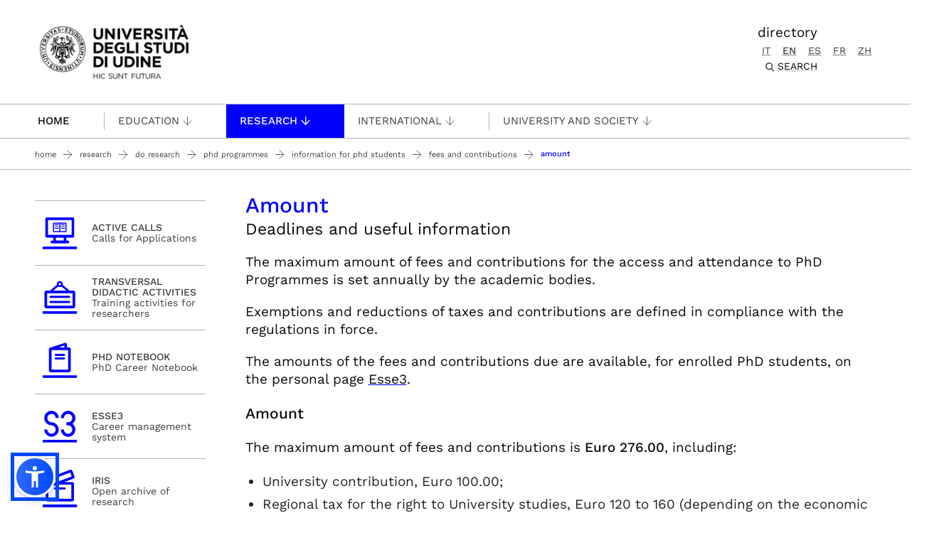

--- FILE ---
content_type: text/html;charset=utf-8
request_url: https://www.uniud.it/en/research/do-research/doctorate-res/information-phd-students/fees/importi
body_size: 8475
content:
<!DOCTYPE html>
<html xmlns="http://www.w3.org/1999/xhtml" lang="en" data-bs-theme="auto" xml:lang="en">
  <head><meta http-equiv="Content-Type" content="text/html; charset=UTF-8" /><!-- <link rel="stylesheet" href="/++theme++theme-v5-bootstrap/dist/assets/css/bootstrap.min.css" />
        <link rel="stylesheet" href="/++theme++theme-v5-bootstrap/dist/assets/css/app.min.css" /> -->
    <meta charset="utf-8" />
<meta name="viewport" content="width=device-width, initial-scale=1" />
<meta name="description" content="Università degli Studi di Udine - University of Udine" />
<title>Amount — Uniud EN</title>
<meta name="author" content="" />
<meta name="viewport" content="width=device-width, initial-scale=1" />


<link rel="preconnect" href="https://analytics.uniud.it" />

 
<link rel="preload" href="" as="image" />


<link rel="preload" href="/++theme++theme-v5-bootstrap/dist/assets/css/bootstrap.min.css" as="style" />
<link rel="preload" href="/++theme++theme-v5-bootstrap/dist/assets/css/app.min.css" as="style" />
<link rel="stylesheet" href="/++theme++theme-v5-bootstrap/dist/assets/css/bootstrap.min.css" />
<link rel="stylesheet" href="/++theme++theme-v5-bootstrap/dist/assets/css/app.min.css" />
<link rel="preload" href="/++theme++theme-v5-bootstrap/dist/assets/img/search-icon.svg" as="image" />





  <meta charset="utf-8" /><meta name="twitter:card" content="summary" /><meta property="og:site_name" content="Università degli Studi di Udine" /><meta property="og:title" content="Amount" /><meta name="twitter:title" content="Amount" /><meta property="og:type" content="website" /><meta property="og:description" content="Deadlines and useful information" /><meta name="description" content="Deadlines and useful information" /><meta name="twitter:description" content="Deadlines and useful information" /><meta property="og:url" content="https://www.uniud.it/en/research/do-research/doctorate-res/information-phd-students/fees/importi" /><meta name="twitter:url" content="https://www.uniud.it/en/research/do-research/doctorate-res/information-phd-students/fees/importi" /><meta property="og:image" content="https://www.uniud.it/social-logo.png" /><meta name="twitter:image" content="https://www.uniud.it/social-logo.png" /><meta property="og:image:type" content="image/png" /><meta name="description" content="Deadlines and useful information" /><meta name="viewport" content="width=device-width, initial-scale=1.0" /><meta name="generator" content="Plone - https://plone.org/" /></head>
  <body id="visual-portal-wrapper" class="col-content col-two frontend icons-off portaltype-document section-research site-en subsection-do-research subsection-do-research-doctorate-res subsection-do-research-doctorate-res-information-phd-students template-document_view thumbs-off userrole-anonymous viewpermission-view has-columns -two" dir="ltr" data-base-url="https://www.uniud.it/en/research/do-research/doctorate-res/information-phd-students/fees/importi" data-view-url="https://www.uniud.it/en/research/do-research/doctorate-res/information-phd-students/fees/importi" data-portal-url="https://www.uniud.it" data-i18ncatalogurl="https://www.uniud.it/plonejsi18n" data-pat-pickadate="{&quot;date&quot;: {&quot;selectYears&quot;: 200}, &quot;time&quot;: {&quot;interval&quot;: 5 } }" data-pat-plone-modal="{&quot;actionOptions&quot;: {&quot;displayInModal&quot;: false}}"><a id="skippy" class="sr-only sr-only-focusable" href="#main-content">
  <div class="container">
    <span class="skiplink-text">Passa al contenuto principale</span>
  </div>
</a><header>
  <div class="container">
    <div class="row">
      <div id="logo-container" class="col-lg-3 col-md-12">
        <a id="uniud-logo" href="https://www.uniud.it/en" title="Uniud EN">
          <img class="logo" width="223px" height="80px" src="/uniud/@@site-logo" alt="Immagine con logo che riporta il titolo del sito" />
        </a>
      </div>
      <div id="toplinks-container" class="col-lg-9 col-md-12">
        <div class="header-bar">
    
        <div class="header-link">
            <a href="https://www.uniud.it/en/directory">directory</a>
        </div>
    

          
          
          <div id="language-selector" class="">
        <a href="https://www.uniud.it/@@multilingual-selector/af446f3587624b7dbd8ae284876fbe52/it?set_language=it" title="Italiano" class="language-it">it</a>
    
        <a href="https://www.uniud.it/@@multilingual-selector/af446f3587624b7dbd8ae284876fbe52/en?set_language=en" title="English" class="selected currentLanguage language-en">en</a>
    
        <a href="https://www.uniud.it/@@multilingual-selector/af446f3587624b7dbd8ae284876fbe52/es?set_language=es" title="Español" class="language-es">es</a>
    
        <a href="https://www.uniud.it/@@multilingual-selector/af446f3587624b7dbd8ae284876fbe52/fr?set_language=fr" title="Français" class="language-fr">fr</a>
    
        <a href="https://www.uniud.it/@@multilingual-selector/af446f3587624b7dbd8ae284876fbe52/zh?set_language=zh" title="中文" class="language-zh">zh</a>
    </div>
          <div class="search-box"><div class="search-wrapper">
  <button type="button" class="search-link" data-bs-toggle="modal" data-bs-target="#search-reveal">
    <span>Search</span>
  </button>
</div>



<div class="modal fade" id="search-reveal" aria-labelledby="search-modal" aria-hidden="true">
  <div class="modal-dialog modal-fullscreen">
    <div class="modal-content align-items-center">
      <div class="col-lg-9">
        <div class="search-header modal-header">
          <h1 id="search-header-title" class="title">Search Site</h1>
          <button class="close-button" data-close="" aria-label="Close reveal" type="button" data-bs-dismiss="modal">
            <span aria-hidden="true">×</span>
          </button>
        </div>
        <div class="col-lg-12 modal-body">
          <form action="https://www.uniud.it/en/@@search" id="searchGadget_form" class="search-form-container" onsumbit="setSectionCurrent('modal');" role="search">
            <div class="search-form">
              <input id="searchGadget" type="search" placeholder="Search Site" tabindex="-1" name="SearchableText" title="Search Site" class="searchField" />
              <input id="btn-search" class="btn btn-primary btn-search" type="submit" value="Cerca" />
            </div>

            <div id="search-by-section" class="search-options">
              <div class="row">
                <div id="search-options-title" class="search-options-title cell">
                  Esegui la ricerca su sezione:
                </div>
              </div>
              <div id="search-sections-container-modal" class="search-sections-container row">
                <div id="cnt-search-section-all-modal" class="cell col-sm-6 col-md-3">
                  <input type="radio" id="search-section-allsite-modal" name="path" value="" checked="checked" />
                  <label id="lbl-search-section-all-modal" for="search-section-allsite-modal"></label>
                </div>
                <div id="cnt-search-section-current-modal" class="cell col-sm-6 col-md-3">
                  <input type="radio" id="search-section-current-modal" name="path" value="" />
                  <label id="lbl-search-section-current-modal" for="search-section-current-modal"></label>
                </div>
                
                <div id="cnt-search-section-0-modal" class="cell col-sm-6 col-md-3" style="display: none">
                  <input type="radio" id="search-section-0-modal" name="path" value="path-search-section-0" />
                  <label id="lbl-search-section-0-modal" for="search-section-0">Sezione 1</label>
                </div>
                <div id="cnt-search-section-1-modal" class="cell col-sm-6 col-md-3" style="display: none">
                  <input type="radio" id="search-section-1-modal" name="path" value="path-search-section-1" />
                  <label id="lbl-search-section-1-modal" for="search-section-1-modal">Sezione 2</label>
                </div>
                <div id="cnt-search-section-2-modal" class="cell col-sm-6 col-md-3" style="display: none">
                  <input type="radio" id="search-section-2-modal" name="path" value="path-search-section-2" />
                  <label id="lbl-search-section-2-modal" for="search-section-2-modal">Sezione 3</label>
                </div>
                <div id="cnt-search-section-3-modal" class="cell col-sm-6 col-md-3" style="display: none">
                  <input type="radio" id="search-section-3-modal" name="path" value="path-search-section-3" />
                  <label id="lbl-search-section-3-modal" for="search-section-3-modal">Sezione 4</label>
                </div>
                <div id="cnt-search-section-4-modal" class="cell col-sm-6 col-md-3" style="display: none">
                  <input type="radio" id="search-section-4-modal" name="path" value="path-search-section-4" />
                  <label id="lbl-search-section-4-modal" for="search-section-4-modal">Sezione 5</label>
                </div>
                <div id="cnt-search-section-5-modal" class="cell col-sm-6 col-md-3" style="display: none">
                  <input type="radio" id="search-section-5-modal" name="path" value="path-search-section-5" />
                  <label id="lbl-search-section-5-modal" for="search-section-5-modal">Sezione 6</label>
                </div>
              </div>
            </div>
          </form><div id="search-results-wrapper_gadget">
        <div class="documentFirstHeading">Search results for <strong id="search-term_gadget"></strong></div>
        <div id="search-results-bar">
            <span id="results-count_gadget"><strong id="search-results-number">0</strong> items matching your search terms.</span>
        </div>
        <div id="search-results_gadget"></div>
    </div>
        </div>
      </div>
    </div>
  </div>
</div>
</div>
        </div>
      </div>
    </div>
  </div>
</header><nav id="main-navigation" role="navigation">
  <a href="#" class="menu-mobile menu" title="Mobile menù" aria-label="Mobile menù">
    <span class="line"></span>
    <span class="line"></span>
    <span class="line"></span>
  </a>
  <ul class="main-nav">
      <li class="first-level home" accesskey="h">
        <a class="" href="https://www.uniud.it/en">Home</a>
      </li>
      <li class="first-level mega-menu">
        <a class="noclickable" href="https://www.uniud.it/en/manual-links/menu/education" title="Education">Education</a>
        <div class="sub-menu">
          <div class="container">
            <div class="row">
              <div class="auto">
                <ul class="sub-menu-lists">
                  <li>
                    <a href="https://www.uniud.it/en/education/offer" title="Courses offered at the University of Udine">Courses offered at the University of Udine</a>
                  </li>
                </ul>
              </div>
              <div class="auto">
                <ul class="sub-menu-lists">
                  <li>
                    <a href="https://www.uniud.it/en/education/syllabus" title="Syllabus">Syllabus</a>
                  </li>
                </ul>
              </div>
              <div class="auto">
                <ul class="sub-menu-lists">
                  <li>
                    <a href="https://www.uniud.it/en/student-services" title="Student services">Student services</a>
                  </li>
                </ul>
              </div>
              <div class="auto">
                <ul class="sub-menu-lists">
                  
                </ul>
              </div>
              <div class="auto">
                <ul class="sub-menu-lists">
                  
                </ul>
              </div>
            </div>
          </div>
        </div>
      </li>
      <li class="first-level mega-menu active">
        <a class="noclickable" href="https://www.uniud.it/en/manual-links/menu/research" title="Research">Research</a>
        <div class="sub-menu">
          <div class="container">
            <div class="row">
              <div class="auto">
                <ul class="sub-menu-lists">
                  <li>
                    <a href="https://www.uniud.it/en/research/research-university-of-udine" title="Organisation">Organisation</a>
                  </li>
                  <li>
                    <a href="https://www.uniud.it/en/research/projects-and-activities" title="Projects and activities">Projects and activities</a>
                  </li>
                  <li>
                    <a href="https://www.uniud.it/en/research/funding-opportunities" title="Funding opportunities">Funding opportunities</a>
                  </li>
                </ul>
              </div>
              <div class="auto">
                <ul class="sub-menu-lists">
                  <li>
                    <a href="https://www.uniud.it/en/research/do-research/doctorate-res" title="PhD">PhD</a>
                  </li>
                  <li>
                    <a href="https://www.uniud.it/en/research/research-board/research-activities" title="Research board">Research board</a>
                  </li>
                </ul>
              </div>
              <div class="auto">
                <ul class="sub-menu-lists">
                  <li>
                    <a href="https://www.uniud.it/en/research/patent/university-patents" title="Patents">Patents</a>
                  </li>
                  <li>
                    <a href="https://www.uniud.it/en/research/research-and-business/business-services-of-punto-impresa" title="Spin off e start ups">Spin off e start ups</a>
                  </li>
                  <li>
                    <a href="https://www.uniud.it/en/research/archive/scientific-publications" title="Archive Scientific Publications">Archive Scientific Publications</a>
                  </li>
                </ul>
              </div>
              <div class="auto">
                <ul class="sub-menu-lists">
                  <li>
                    <a href="https://www.uniud.it/en/research/charter-research-en" title="European Charter for Researchers">European Charter for Researchers</a>
                  </li>
                </ul>
              </div>
              <div class="auto">
                <ul class="sub-menu-lists">
                  
                </ul>
              </div>
            </div>
          </div>
        </div>
      </li>
      <li class="first-level mega-menu">
        <a class="noclickable" href="https://www.uniud.it/en/manual-links/menu/international" title="International">International</a>
        <div class="sub-menu">
          <div class="container">
            <div class="row">
              <div class="auto">
                <ul class="sub-menu-lists">
                  <li>
                    <a href="https://www.uniud.it/en/uniud-international/International_Students" title="International Students">International Students</a>
                  </li>
                  <li>
                    <a href="https://www.uniud.it/en/uniud-international/international-activities" title="International Activities">International Activities</a>
                  </li>
                </ul>
              </div>
              <div class="auto">
                <ul class="sub-menu-lists">
                  <li>
                    <a href="https://www.uniud.it/en/uniud-international/copy_of_International_Students" title="Attaining an Italian degree (Nostrification)">Attaining an Italian degree (Nostrification)</a>
                  </li>
                </ul>
              </div>
              <div class="auto">
                <ul class="sub-menu-lists">
                  <li>
                    <a href="https://www.uniud.it/en/uniud-international/incoming-exchange-students" title="Exchange Students">Exchange Students</a>
                  </li>
                  <li>
                    <a href="https://www.uniud.it/en/uniud-international/study-thesis-traineeship-abroad" title="Study, Thesis Research and Traineeship Abroad">Study, Thesis Research and Traineeship Abroad</a>
                  </li>
                </ul>
              </div>
              <div class="auto">
                <ul class="sub-menu-lists">
                  <li>
                    <a href="https://www.uniud.it/en/uniud-international/incoming-visiting-students" title="Incoming Visiting Students">Incoming Visiting Students</a>
                  </li>
                </ul>
              </div>
              <div class="auto">
                <ul class="sub-menu-lists">
                  
                </ul>
              </div>
            </div>
          </div>
        </div>
      </li>
      <li class="first-level mega-menu">
        <a class="noclickable" href="https://www.uniud.it/en/manual-links/menu/university-and-society" title="University and Society">University and Society</a>
        <div class="sub-menu">
          <div class="container">
            <div class="row">
              <div class="auto">
                <ul class="sub-menu-lists">
                  <li>
                    <a href="https://www.uniud.it/en/university-and-society/uniud-lab-village/laboratories" title="Uniud Lab Village">Uniud Lab Village</a>
                  </li>
                  <li>
                    <a href="https://www.uniud.it/en/university-and-society/cantiere-friuli-project" title="Cantiere Friuli">Cantiere Friuli</a>
                  </li>
                </ul>
              </div>
              <div class="auto">
                <ul class="sub-menu-lists">
                  
                </ul>
              </div>
              <div class="auto">
                <ul class="sub-menu-lists">
                  <li>
                    <a href="https://www.uniud.it/en/university-and-society/job-placement-and-internship/career-center" title="Job placement and internship">Job placement and internship</a>
                  </li>
                </ul>
              </div>
              <div class="auto">
                <ul class="sub-menu-lists">
                  <li>
                    <a href="https://www.uniud.it/en/university-and-society/university-and-pnrr" title="University and PNRR">University and PNRR</a>
                  </li>
                </ul>
              </div>
              <div class="auto">
                <ul class="sub-menu-lists">
                  
                </ul>
              </div>
            </div>
          </div>
        </div>
      </li>
      <li class="first-level mega-menu">
        <a class="" href="/en/directory" title="Directory">Directory</a>
        
      </li>
    </ul>
</nav><main class="main-content" id="main-content"><nav class="breadcrumbs-container" aria-label="You are here:" role="navigation">
    <div class="container"><div id="portal-breadcrumbs">

    <ol class="breadcrumbs">
      <li class="breadcrumb-item">
        <a href="https://www.uniud.it/en">Home</a>
        <span class="separator"></span>
      </li>
      
          <li class="breadcrumb-item">
            <a href="https://www.uniud.it/en/research">
               Research
            </a>
            <span class="separator"></span>
            </li>
      
          <li class="breadcrumb-item">
            <a href="https://www.uniud.it/en/research/do-research">
               Do Research
            </a>
            <span class="separator"></span>
            </li>
      
          <li class="breadcrumb-item">
            <a href="https://www.uniud.it/en/research/do-research/doctorate-res">
               PhD PROGRAMMES
            </a>
            <span class="separator"></span>
            </li>
      
          <li class="breadcrumb-item">
            <a href="https://www.uniud.it/en/research/do-research/doctorate-res/information-phd-students">
               Information for PhD Students
            </a>
            <span class="separator"></span>
            </li>
      
          <li class="breadcrumb-item">
            <a href="https://www.uniud.it/en/research/do-research/doctorate-res/information-phd-students/fees">
               Fees and Contributions
            </a>
            <span class="separator"></span>
            </li>
      
          <li class="breadcrumb-item">
            
            
            <span id="breadcrumbs-current" class="breadcrumb-item active">Amount</span></li>
      

    </ol>

</div></div>
  </nav><div class="contentwellportlets row" id="portlets-in-header">
  
  
    <div class="cell InHeaderPortletManager1 width-full position-0 num-portlets-3">


<div id="portletwrapper-436f6e74656e7457656c6c506f72746c6574732e496e486561646572506f72746c65744d616e61676572310a636f6e746578740a2f756e6975640a61737369676e6d656e74" class="portletWrapper kssattr-portlethash-436f6e74656e7457656c6c506f72746c6574732e496e486561646572506f72746c65744d616e61676572310a636f6e746578740a2f756e6975640a61737369676e6d656e74">
</div>

</div>
  
  
</div><div class="container page">
        <div class="row">
            <div class="col-lg-9 col-md-12 cell wrap main">
                <!-- Alert message -->
                <section id="global_statusmessage">
      

      <div>
      </div>
    </section>
                <!-- portlets above content -->
                <div class="contentwellportlets row" id="portlets-above">
  
  
  
</div>
                <div id="content">
                  <header>

                <div id="viewlet-above-content-title"><span id="social-tags-body" itemscope="" itemtype="http://schema.org/WebPage" style="display: none">
  <span itemprop="name">Amount</span>
  <span itemprop="description">Deadlines and useful information</span>
  <span itemprop="url">https://www.uniud.it/en/research/do-research/doctorate-res/information-phd-students/fees/importi</span>
  <span itemprop="image">https://www.uniud.it/@@site-logo/logo-uniud-semplice.webp</span>
</span>
</div>

                
                  <h1>Amount</h1>

                

                <div id="viewlet-below-content-title"><div class="contentwellportlets row" id="portlets-below-title">
  
  
  
</div>






</div>

                
                  <p class="lead">Deadlines and useful information</p>

                

                <div id="viewlet-below-content-description"></div>

              </header><div id="viewlet-above-content-body">
</div><div id="content-core">
                
      

        <section id="section-text">
          <div class="" id="parent-fieldname-text"><p>The maximum amount of fees and contributions for the access and attendance to PhD Programmes is set annually by the academic bodies.</p>
<p>Exemptions and reductions of taxes and contributions are defined in compliance with the regulations in force.</p>
<p>The amounts of the fees and contributions due are available, for enrolled PhD students, on the personal page <a href="https://uniud.esse3.cineca.it/Home.do;jsessionid=FE5478355C9FEB7A81B911317F1A5283.esse3-uniud-prod-03?cod_lingua=eng">Esse3</a>.</p>
<h3><strong>Amount</strong></h3>
<p>The maximum amount of fees and contributions is <strong>Euro 276.00</strong>, including:</p>
<ul>
<li>University contribution, Euro 100.00;</li>
<li>Regional tax for the right to University studies, Euro 120 to 160 (depending on the economic situation of the family);</li>
<li>Stamp duty, Euro 16.00.</li>
</ul>
<p class="callout"><a href="https://www.ardis.fvg.it/contenuti.php?view=page&amp;id=268" rel="noopener" target="_blank">CALLS AND HOW TO APPLY ARE MANAGED BY ARDIS THROUGH THE ONLINE PROCEDURE</a></p>
<p><span class="lowercase discreet"> </span></p>
<p><a class="external-link" href="/it/ricerca/lavorare-nella-ricerca/dottorato-ric-new/dottorati-ricerca/normativa">For further information, please see the Internal Regulations for PhD  Programmes and the current national legislation on the subject.</a></p></div>
        </section>

      
    
              </div><div id="viewlet-below-content-body">


<div class="ratings" style="display: none;">
    <div class="ratings-container">
        <div class="rating">
            
            
                <span>Was this page helpful?</span>
            

            
              <form method="post" action="https://www.uniud.it/en/research/do-research/doctorate-res/information-phd-students/fees/importi/@@rating_add">
                
                    <label class="rating-label clickable" for="star2" title="Yes">
                      <input type="radio" name="rating" id="star2" value="star2" />
                      <span class="checkmark"></span>
                      <span>Yes</span>
                    </label>
                
              </form>
            
              <form method="post" action="https://www.uniud.it/en/research/do-research/doctorate-res/information-phd-students/fees/importi/@@rating_add">
                
                    <label class="rating-label clickable" for="star1" title="No">
                      <input type="radio" name="rating" id="star1" value="star1" />
                      <span class="checkmark"></span>
                      <span>No</span>
                    </label>
                
              </form>
            
        </div>
    </div>
    <div class="ratings-feedback hidden">
        <a href="https://www.uniud.it/en/contact-info?uid=dfece981ebce42f1bec2635ac1e96053&amp;_authenticator=e75161e2235f4daa0156378f4af4e447e2600a80">
            
            
                <span>We need your feedback</span>
            
            <i class="fa fa-edit"></i>
        </a>
    </div>
</div>








</div><footer>
              <div id="viewlet-below-content">



<div class="documentByLine" id="uniudine-document-byline">

  

  

</div>

<div class="contentwellportlets row" id="portlets-below">
  
  
  
</div>



<div class="uniud-bar-wrapper">
  <div class="uniud-social">
    <div class="share-with">
        <span class="share-label">Share</span>
        <a href="https://www.facebook.com/sharer/sharer.php?u=https://www.uniud.it/en/research/do-research/doctorate-res/information-phd-students/fees/importi" rel="noopener" title="Facebook" target="_blank"><i class="icon facebook">facebook</i></a>
        <a href="https://x.com/intent/post?url=https://www.uniud.it/en/research/do-research/doctorate-res/information-phd-students/fees/importi&amp;text=Amount" rel="noopener" title="X.com" target="_blank"><i class="icon twitter">x.com</i></a>
        <a href="https://www.linkedin.com/sharing/share-offsite/?url=https://www.uniud.it/en/research/do-research/doctorate-res/information-phd-students/fees/importi" rel="noopener" title="LinkedIn" target="_blank"><i class="icon linkedin">linkedin</i></a>
    </div>
</div>

  <div class="ratings-wrapper"></div>
  
  <div class="pdf"></div>

  <div id="uniud-support-bar" class="uniud-support">
    <div class="sysaid-request">
        <a href="#" class="link" title="Support" id="sysaid-button">
            <span>Support</span><i class="icon support">support</i>
           
        </a>
    </div>
</div>

</div>




</div>
            </footer>
                </div>
                <!-- <xsl:apply-templates css:select="#viewlet-below-content" /> -->
              </div>
            <div class="col-lg-3 col-md-12 cell aside"><aside id="portal-column-two">
                  <div class="portletWrapper" id="portletwrapper-706c6f6e652e7269676874636f6c756d6e0a636f6e746578740a2f756e6975642f656e2f72657365617263682f646f2d72657365617263682f646f63746f726174652d7265730a756e6975642d62616e6e6572" data-portlethash="706c6f6e652e7269676874636f6c756d6e0a636f6e746578740a2f756e6975642f656e2f72657365617263682f646f2d72657365617263682f646f63746f726174652d7265730a756e6975642d62616e6e6572"><div class="banners">
  
    
      
        
        <div class="banner-inner-view layout-classic">

          
            
            
              <div class="banner banner-image-content">
                
                
                <a class="row" href="https://www.uniud.it/en/research/doctorate-res/ammissione/active-notice?set_language=en" title="Calls for Applications">
                  <div class="col-lg-4 col-md-1 col-sm-2 image">
                    <img alt="Active Calls" src="https://www.uniud.it/en/research/ric-config/image/didattica-on-line.svg/@@banner-image/thumb/1653635013000-didattica-on-line-svg" />
                  </div>
                  <div class="col-lg-8 col-md-11 col-sm-10">
                    <p class="title">Active Calls</p>
                    <p>Calls for Applications</p>
                  </div>
                </a>
              </div>
            
          

          
        </div>

      
      
    
      
        
        <div class="banner-inner-view layout-classic">

          
            
            
              <div class="banner banner-image-content">
                
                
                <a class="row" href="https://www.uniud.it/it/ricerca/bacheca-ricercatori/iniziative-per-ricercatori" title="Training activities for researchers">
                  <div class="col-lg-4 col-md-1 col-sm-2 image">
                    <img alt="Transversal Didactic Activities" src="https://www.uniud.it/en/research/ric-config/image/bacheca.svg/@@banner-image/thumb/1643699227000-bacheca-svg" />
                  </div>
                  <div class="col-lg-8 col-md-11 col-sm-10">
                    <p class="title">Transversal Didactic Activities</p>
                    <p>Training activities for researchers</p>
                  </div>
                </a>
              </div>
            
          

          
        </div>

      
      
    
      
        
        <div class="banner-inner-view layout-classic">

          
            
            
              <div class="banner banner-image-content">
                
                
                <a class="row" href="https://servizi.amm.uniud.it/PhdMan/" title="PhD Career Notebook">
                  <div class="col-lg-4 col-md-1 col-sm-2 image">
                    <img alt="PhD Notebook" src="https://www.uniud.it/en/research/ric-config/image/notebook.svg/@@banner-image/thumb/1646999724000-notebook-svg" />
                  </div>
                  <div class="col-lg-8 col-md-11 col-sm-10">
                    <p class="title">PhD Notebook</p>
                    <p>PhD Career Notebook</p>
                  </div>
                </a>
              </div>
            
          

          
        </div>

      
      
    
      
        
        <div class="banner-inner-view layout-classic">

          
            
            
              <div class="banner banner-image-content">
                
                
                <a class="row" href="https://uniud.esse3.cineca.it/Home.do" title="Career management system">
                  <div class="col-lg-4 col-md-1 col-sm-2 image">
                    <img alt="Esse3" src="https://www.uniud.it/en/research/ric-config/image/esse3.svg/@@banner-image/thumb/1653635014000-esse3-svg" />
                  </div>
                  <div class="col-lg-8 col-md-11 col-sm-10">
                    <p class="title">Esse3</p>
                    <p>Career management system</p>
                  </div>
                </a>
              </div>
            
          

          
        </div>

      
      
    
      
        
        <div class="banner-inner-view layout-classic">

          
            
            
              <div class="banner banner-image-content">
                
                
                <a class="row" href="https://air.uniud.it/" title="Open archive of research">
                  <div class="col-lg-4 col-md-1 col-sm-2 image">
                    <img alt="Iris" src="https://www.uniud.it/en/research/ric-config/image/archivio-aperto.svg/@@banner-image/thumb/1643700184000-archivio-aperto-svg" />
                  </div>
                  <div class="col-lg-8 col-md-11 col-sm-10">
                    <p class="title">Iris</p>
                    <p>Open archive of research</p>
                  </div>
                </a>
              </div>
            
          

          
        </div>

      
      
    
      
        
        <div class="banner-inner-view layout-classic">

          
            
            
              <div class="banner banner-image-content">
                
                
                <a class="row" href="https://qui.uniud.it/agenda" title="Qui.Uniud">
                  <div class="col-lg-4 col-md-1 col-sm-2 image">
                    <img alt="Agenda" src="https://www.uniud.it/en/research/ric-config/image/calendario.svg/@@banner-image/thumb/1643699229000-calendario-svg" />
                  </div>
                  <div class="col-lg-8 col-md-11 col-sm-10">
                    <p class="title">Agenda</p>
                    <p>Qui.Uniud</p>
                  </div>
                </a>
              </div>
            
          

          
        </div>

      
      
    
      
        
        <div class="banner-inner-view layout-classic">

          
            
            
              <div class="banner banner-image-content">
                
                
                <a class="row" href="https://www.uniud.it/en/research/charter-research-en" title="EU Recommendation and Uniud Strategy">
                  <div class="col-lg-4 col-md-1 col-sm-2 image">
                    <img alt="European Charter for Researchers" src="https://www.uniud.it/en/research/ric-config/image/progetti-bandi-europei.svg/@@banner-image/thumb/1643699240000-progetti-bandi-europei-svg" />
                  </div>
                  <div class="col-lg-8 col-md-11 col-sm-10">
                    <p class="title">European Charter for Researchers</p>
                    <p>EU Recommendation and Uniud Strategy</p>
                  </div>
                </a>
              </div>
            
          

          
        </div>

      
      
    
      
        
        <div class="banner-inner-view layout-recall">

          

          
            <div class="banner banner-video">
              

              
              
                <!-- Video YouTube -->
                
                  <div class="row">
                    <button data-bs-toggle="modal" class="video-button" style="display: block;" data-open="video-e769d680cfd44ac0834900f959846c07" data-bs-target="#video-e769d680cfd44ac0834900f959846c07">
                        <img class="responsive-image bannerVideoImg" src="https://img.youtube.com/vi/hJeU23AXO00/mqdefault.jpg" alt="Youtube" />
                    
                        
                    </button>
                    <div class="modal reveal fade modal-video" id="video-e769d680cfd44ac0834900f959846c07" tabindex="-1" data-reset-on-close="true">
                      <div class="modal-dialog modal-xl modal-full-height">
                        <div class="modal-content rounded-0">
                            <div class="modal-header p-0">
                              <button type="button" class="close-button" data-bs-dismiss="modal" aria-label="Close">
                              <span aria-hidden="true">×</span>
                              </button>
                            </div>
                            <div class="modal-body p-0">
                              <div id="videoWrapper-hJeU23AXO00" class="responsive-embed videoWrapper">
                                  <div id="ytp-hJeU23AXO00" data-youtube-video="hJeU23AXO00"></div>
                              </div>
                            </div>
                        </div>
                      </div>
                    </div>
                  </div>
                
                
                <!-- Video locale MP4 -->
                
                 
              
              
               
             

              


  
            </div>
          
        </div>

      
      
    
  
</div>
</div>
                </aside></div>
        </div>
    </div><div class="container" id="portlets-prefooter">
  <div class="contentwellportlets row grid-padding-x">
    
    
    
  </div>

  
</div></main><div id="footer-social-bar" class="social social-gray">
    <div class="container">
        <div class="row">
            <div class="social-icons">
                <a rel="noopener" title="facebook" target="_blank" href="https://www.facebook.com/pages/Universita-degli-Studi-di-Udine/100491726672336" class="">
                    <i class="icon facebook">facebook</i>
                </a>
                <a rel="noopener" title="x.com" target="_blank" href="https://x.com/uniud" class="">
                    <i class="icon twitter"></i>
                </a>
                <a rel="noopener" title="linkedin" target="_blank" href="https://it.linkedin.com/school/universit%C3%A0-degli-studi-di-udine/" class="">
                    <i class="icon linkedin"></i>
                </a>
                <a rel="noopener" title="youtube" target="_blank" href="https://www.youtube.com/user/UniversitaUdine" class="">
                    <i class="icon youtube"></i>
                </a>
                <a rel="noopener" title="instagram" target="_blank" href="https://www.instagram.com/universitadiudine/" class="">
                    <i class="icon instagram"></i>
                </a>
                <a rel="noopener" title="play uniud" target="_blank" href="https://www.youtube.com/c/PlayUniud" class="">
                    <i class="icon play-uniud"></i>
                </a>
                <a rel="noopener" title="whatsapp" target="_blank" href="https://wa.me/393357794143" class="">
                    <i class="icon whatsapp"></i>
                </a>
                <a rel="noopener" title="telegram" target="_blank" href="https://t.me/orientauniud" class="">
                    <i class="icon telegram"></i>
                </a>
                <a rel="noopener" title="tiktok" target="_blank" href="https://www.tiktok.com/@uniudine?lang=it-IT" class="">
                    <i class="icon tiktok"></i>
                </a>
            </div>
        </div>
    </div>
</div><footer>
  <div class="footer-contacts">
    <div class="container">
      <div class="row px-row">
        <div class="col-lg-3 cell">
          <img class="logo" width="223px" height="80px" src="/uniud/@@site-logo" alt="Immagine con logo che riporta il titolo del sito" />
        </div>
        <div class="col-lg-9 cell">
          <div class="row px-row">
            <div class="col-lg-3 col-md-6 cell">
              <ul class="footer-link first">
                  
            </ul>
            </div>
            <div class="col-lg-3 col-md-6 cell">
              <ul class="footer-link second">
                  <li id="footer-action-privacy">
                      
                      <a href="/uniud/resolveuid/d0a6c3a6fdae4108accb0158d4135334" title="">Privacy</a>
                      
                      
                  </li>
            
                <li id="cookie-config">
                    <a href="#" title="Impostazione cookie / cookies configuration" data-cc="c-settings" aria-haspopup="dialog"> Config. cookie</a>
                </li>
            </ul>
            </div>
            <div class="col-lg-3 col-md-6 cell">
              <ul class="footer-link third">
                  
            </ul>
            </div>
            <div class="col-lg-3 col-md-6 cell">
              <ul class="footer-link fourth">
                  
            </ul>
            </div>
          </div>
        </div>
      </div>
    </div>
  </div>

  <div id="footer-brands-section" class="footer-brands">
    <div class="container">
      <div class="row">
        <div class="col-lg-12 brands">
        
    </div>
      </div>
    </div>
  </div>
</footer><script src="/++theme++theme-v5-bootstrap/dist/assets/js/app.bundle.js"></script><script src="/++theme++theme-v5-bootstrap/dist/assets/js/bootstrap.min.js"></script><script>
document.addEventListener('DOMContentLoaded', function() {
  const select = document.getElementById('info-per-responsive');
  if (select && !select.hasAttribute('autocomplete')) {
    select.setAttribute('autocomplete', 'off');
  }
});
</script><script type="text/javascript">
// Dynamic social icons
if (document.body.classList.contains('template-uniud_homepage')) {
    // Seleziona il contenitore delle icone social
    const socialIcons = document.querySelector('.social-icons');

    // Procede solo se il contenitore esiste
    if (socialIcons) {
        // Crea un nuovo elemento <a>
        const spotifyLink = document.createElement('a');
        spotifyLink.setAttribute('rel', 'noopener');
        spotifyLink.setAttribute('title', 'podcast spotify');
        spotifyLink.setAttribute('alt', 'podcast spotify');
        spotifyLink.setAttribute('target', '_blank');
        spotifyLink.setAttribute('href', 'https://open.spotify.com/user/31oer52uzpwyiscoz66ex6qzhkta');
        spotifyLink.className = '';

        // Crea l'icona <i> e aggiungila al link
        const spotifyIcon = document.createElement('i');
        spotifyIcon.className = 'icon spotify';
        spotifyLink.appendChild(spotifyIcon);

        // Aggiungi il link al contenitore come ultimo figlio
        socialIcons.appendChild(spotifyLink);

        // Crea un nuovo elemento <a>
        const threadsLink = document.createElement('a');
        threadsLink.setAttribute('rel', 'noopener');
        threadsLink.setAttribute('title', 'threads account');
        threadsLink.setAttribute('alt', 'threads account');
        threadsLink.setAttribute('target', '_blank');
        threadsLink.setAttribute('href', 'https://www.threads.com/@universitadiudine');
        threadsLink.className = '';

        // Crea l'icona <i> e aggiungila al link
        const threadsIcon = document.createElement('i');
        threadsIcon.className = 'icon threads';
        threadsLink.appendChild(threadsIcon);

        // Aggiungi il link al contenitore come ultimo figlio
        socialIcons.appendChild(threadsLink);
    }
}
</script><script type="text/javascript">
var _mtm = window._mtm = window._mtm || [];
_mtm.push({'mtm.startTime': (new Date().getTime()), 'event': 'mtm.Start'});
var d=document, g=d.createElement('script'), s=d.getElementsByTagName('script')[0];
g.defer = true; g.async=true; g.src='https://analytics.uniud.it/js/container_7rsffZ54.js'; s.parentNode.insertBefore(g,s);
</script><script src="/uniud/++theme++theme-v5-bootstrap/dist/assets/js/uniud_external/cookie-panel-init.js"></script><script type="text/plain" data-cookiecategory="analytics">
    pushStartCategory("analytics");
</script><script type="text/plain" data-cookiecategory="targeting-facebook">
              pushStartCategory('targeting-facebook');
</script><script type="text/plain" data-cookiecategory="targeting-linkedin">
    pushStartCategory("targeting-linkedin");
</script><script>
  var _paq = window._paq = window._paq || [];
  /* tracker methods like "setCustomDimension" should be called before "trackPageView" */
  _paq.push(['trackPageView']);
  _paq.push(['enableLinkTracking']);
  (function() {
    var u="https://ingestion.webanalytics.italia.it/";
    _paq.push(['setTrackerUrl', u+'matomo.php']);
    _paq.push(['setSiteId', '6416']);
    var d=document, g=d.createElement('script'), s=d.getElementsByTagName('script')[0];
    g.async=true; g.src=u+'matomo.js'; s.parentNode.insertBefore(g,s);
  })();
</script><script defer="defer" src="/uniud/++theme++theme-v5-bootstrap/dist/assets/js/uniud_external/sienna.min.js"></script><!-- custom style for streaming live youtube video -->
<style>
.rwd-video {
    height: 0;
    overflow: hidden;
    padding-bottom: 56.25%;
    padding-top: 30px;
    position: relative;
}
.rwd-video iframe,
.rwd-video object,
.rwd-video embed {
    height: 100%;
    left: 0;
    position: absolute;
    top: 0;
    width: 100%;
}
</style>


<style>
.social-icons a .spotify {
    background: url(/it/assets/spotify.svg) no-repeat center center scroll transparent;
}

.social-icons a .threads {
    background: url(/it/assets/threads.svg) no-repeat center center scroll transparent;
}
</style>

<!-- autocomplete off for select Mauve++ check -->






<!-- MTM should be no deferred or asynced -->


<!-- cookie-panel-init should be no deferred or asynced -->









<!-- Matomo AGID WAI  -->

<!-- End AGID Matomo Code -->

<!-- Sienna -->
</body>
</html>

--- FILE ---
content_type: image/svg+xml
request_url: https://www.uniud.it/++theme++theme-v5-bootstrap/dist/assets/img/whatsapp-g.svg
body_size: 1392
content:
<svg width="41" height="40" viewBox="0 0 41 40" fill="none" xmlns="http://www.w3.org/2000/svg">
<path d="M20.4706 39.69C17.0806 39.69 13.8806 38.84 11.0906 37.33C10.9006 37.23 10.7306 37.19 10.5206 37.25C7.46063 38.14 4.40064 39.02 1.34064 39.9C1.23064 39.93 1.13061 39.96 0.940613 40C1.11061 39.32 1.26058 38.7 1.41058 38.08C2.06058 35.47 2.71064 32.86 3.34064 30.25C3.38064 30.1 3.3106 29.81 3.2406 29.67C1.5806 26.77 0.640625 23.42 0.640625 19.84C0.640625 8.88 9.52059 0 20.4806 0C31.4306 0 40.3206 8.88 40.3206 19.84C40.3106 30.8 31.4306 39.69 20.4706 39.69ZM20.4706 3.55C11.4706 3.55 4.17059 10.85 4.17059 19.85C4.17059 23.27 5.23064 26.45 7.03064 29.07C7.12064 29.21 7.23061 29.43 7.19061 29.59C6.95061 30.64 6.68059 31.68 6.42059 32.73C6.23059 33.5 6.04063 34.27 5.83063 35.1C5.99063 35.06 6.07058 35.04 6.16058 35.01C7.79058 34.54 9.4206 34.07 11.0506 33.59C11.3206 33.51 11.6406 33.55 11.8906 33.71C14.3806 35.25 17.3106 36.14 20.4606 36.14C29.4606 36.14 36.7606 28.84 36.7606 19.84C36.7706 10.85 29.4706 3.55 20.4706 3.55Z" fill="#777676"/>
<path d="M27.2606 28.7C26.7706 28.79 26.2706 28.81 25.9206 28.85C24.2106 28.81 22.7406 28.38 21.3206 27.81C15.9106 25.65 12.5006 21.69 10.8006 16.16C9.93058 13.32 11.8006 11.39 13.5206 10.52C14.3906 10.08 15.3806 10.41 15.7706 11.29C16.2706 12.42 16.7106 13.59 17.1306 14.76C17.4106 15.54 17.2406 16.24 16.6106 16.82C16.2906 17.11 16.0306 17.47 15.7406 17.78C15.6006 17.92 15.6006 18.04 15.6706 18.22C16.1206 19.34 16.8206 20.29 17.6806 21.13C19.1506 22.57 20.8906 23.61 22.7706 24.43C22.9706 24.52 23.0906 24.47 23.2306 24.32C23.7406 23.78 24.2506 23.24 24.7706 22.7C25.4306 22.02 25.9806 21.87 26.8406 22.29C27.7906 22.75 28.7106 23.27 29.6206 23.78C30.2006 24.11 30.4406 24.63 30.4006 25.32C30.2506 27.22 29.2206 28.36 27.2606 28.7Z" fill="#777676"/>
</svg>


--- FILE ---
content_type: image/svg+xml
request_url: https://www.uniud.it/en/research/ric-config/image/archivio-aperto.svg/@@banner-image/thumb/1643700184000-archivio-aperto-svg
body_size: 460
content:
<svg id="Livello_1" data-name="Livello 1" xmlns="http://www.w3.org/2000/svg" viewBox="0 0 70 70"><defs><style>.cls-1{fill:blue;}</style></defs><rect class="cls-1" x="11.03" y="53.87" width="47.95" height="3.63"/><rect class="cls-1" x="11.03" y="53.87" width="47.95" height="3.63"/><path class="cls-1" d="M28.37,32.81H41.61a1.63,1.63,0,0,0,1.76-1.46h0a1.63,1.63,0,0,0-1.76-1.45H28.37a1.63,1.63,0,0,0-1.77,1.45h0A1.63,1.63,0,0,0,28.37,32.81Z"/><path class="cls-1" d="M52,22.33H41.46l12.22-4.57a2.88,2.88,0,0,0,1.69-3.71L54,10.26l-1.2-3.21A2.88,2.88,0,0,0,49,5.36L12.41,19.06a2.89,2.89,0,0,0-1.69,3.72l2.61,7a2.9,2.9,0,0,0,2,1.79V46.69a2.9,2.9,0,0,0,2.89,2.89H52a2.89,2.89,0,0,0,2.88-2.89V25.22A2.89,2.89,0,0,0,52,22.33ZM49.65,9.05l2,5.55L16.49,27.76l-2.07-5.54Zm1.53,36.86H19V30.72L31.65,26H51.23Z"/></svg>

--- FILE ---
content_type: image/svg+xml
request_url: https://www.uniud.it/en/research/ric-config/image/progetti-bandi-europei.svg/@@banner-image/thumb/1643699240000-progetti-bandi-europei-svg
body_size: 1518
content:
<svg id="Livello_1" data-name="Livello 1" xmlns="http://www.w3.org/2000/svg" viewBox="0 0 70 70"><defs><style>.cls-1{fill:blue;}</style></defs><rect class="cls-1" x="11.03" y="53.87" width="47.95" height="3.63"/><path class="cls-1" d="M55.16,27.08V44.35H14.85V17H55.22ZM14.07,13.37a2.89,2.89,0,0,0-2.89,2.89V45.13A2.89,2.89,0,0,0,14.07,48H55.94a2.88,2.88,0,0,0,2.88-2.89V16.26a2.88,2.88,0,0,0-2.88-2.89Z"/><path class="cls-1" d="M33.59,23.27l.73-1-1.17-.38.29-.83,1.11.36V20.24h.9v1.21l1.1-.36.3.83-1.17.38.72,1-.7.55L35,22.88l-.7.94Z"/><path class="cls-1" d="M33.59,40.6l.73-1-1.17-.37.29-.84,1.11.37V37.56h.9v1.22l1.1-.37.3.84-1.17.37.72,1-.7.55L35,40.21l-.7.94Z"/><path class="cls-1" d="M29.32,24.49l.73-1-1.18-.38.3-.83,1.11.36V21.46h.89v1.21l1.11-.36.29.83-1.17.38.73,1-.7.55-.71-.94L30,25Z"/><path class="cls-1" d="M38,24.49l.73-1-1.17-.38.29-.83,1.11.36V21.46h.9v1.21l1.11-.36.29.83L40,23.52l.73,1-.71.55-.71-.94-.7.94Z"/><path class="cls-1" d="M29.32,39.34l.73-1L28.87,38l.3-.83,1.11.36V36.31h.89v1.21l1.11-.36.29.83-1.17.38.73,1-.7.55L30.72,39l-.7.94Z"/><path class="cls-1" d="M37.87,39.34l.73-1L37.43,38l.29-.83,1.11.36V36.31h.9v1.21l1.11-.36.29.83L40,38.37l.73,1-.71.55L39.27,39l-.7.94Z"/><path class="cls-1" d="M26.25,27.68l.73-1-1.17-.38.29-.83,1.11.36V24.65h.9v1.21l1.11-.36.29.83-1.17.38.73,1-.71.55-.71-.94-.7.94Z"/><path class="cls-1" d="M41.11,27.68l.73-1-1.17-.38L41,25.5l1.11.36V24.65H43v1.21l1.11-.36.3.83-1.18.38.73,1-.7.55-.71-.94-.7.94Z"/><path class="cls-1" d="M26.25,36.18l.73-1-1.17-.37L26.1,34l1.11.37V33.14h.9v1.22L29.22,34l.29.84-1.17.37.73,1-.71.55-.71-.94-.7.94Z"/><path class="cls-1" d="M41.05,36.18l.73-1-1.17-.37L40.9,34l1.11.37V33.14h.9v1.22L44,34l.29.84-1.17.37.73,1-.7.55-.71-.94-.71.94Z"/><path class="cls-1" d="M25,31.92l.73-1-1.17-.38.29-.83L26,30.1V28.89h.9V30.1L28,29.74l.29.83L27.09,31l.73,1-.7.55-.71-.94-.7.94Z"/><path class="cls-1" d="M42.19,31.92l.73-1-1.18-.38.3-.83,1.11.36V28.89H44V30.1l1.11-.36.29.83L44.27,31l.73,1-.7.55-.71-.94-.7.94Z"/></svg>

--- FILE ---
content_type: image/svg+xml
request_url: https://www.uniud.it/en/research/ric-config/image/didattica-on-line.svg/@@banner-image/thumb/1653635013000-didattica-on-line-svg
body_size: 1101
content:
<svg id="Livello_1" data-name="Livello 1" xmlns="http://www.w3.org/2000/svg" viewBox="0 0 70 70"><defs><style>.cls-1{fill:blue;}</style></defs><path class="cls-1" d="M32.63,25.32H28.24a.64.64,0,0,0-.69.57h0a.64.64,0,0,0,.69.57h4.39a.65.65,0,0,0,.7-.57h0a.64.64,0,0,0-.7-.57Z"/><path class="cls-1" d="M28.24,22.73a.64.64,0,0,0-.69.57h0a.64.64,0,0,0,.69.58h4.39a.65.65,0,0,0,.7-.58h0a.65.65,0,0,0-.7-.57Z"/><path class="cls-1" d="M32.63,27.9H28.24a.64.64,0,0,0-.69.57h0a.64.64,0,0,0,.69.57h4.39a.64.64,0,0,0,.7-.57h0a.65.65,0,0,0-.7-.57Z"/><path class="cls-1" d="M43.21,20.3H35.33a1,1,0,0,0-.39.08,1,1,0,0,0-.39-.08H26.67a1.15,1.15,0,0,0-1.15,1.14v11a1.15,1.15,0,0,0,1.15,1.14h7.88a1.23,1.23,0,0,0,.39-.08,1.23,1.23,0,0,0,.39.08h7.88a1.15,1.15,0,0,0,1.15-1.14v-11A1.15,1.15,0,0,0,43.21,20.3ZM27,28.58V21.75h7.22V32.16H27Zm15.94-2.86v6.44H35.69V21.75h7.24Z"/><path class="cls-1" d="M37.08,22.73a.64.64,0,0,0-.69.57h0a.64.64,0,0,0,.69.58h4.39a.64.64,0,0,0,.69-.58h0a.64.64,0,0,0-.69-.57Z"/><path class="cls-1" d="M41.47,25.32H37.08a.64.64,0,0,0-.69.57h0a.64.64,0,0,0,.69.57h4.39a.64.64,0,0,0,.69-.57h0a.64.64,0,0,0-.69-.57Z"/><path class="cls-1" d="M41.47,27.9H37.08a.64.64,0,0,0-.69.57h0a.64.64,0,0,0,.69.57h4.39a.64.64,0,0,0,.69-.57h0a.64.64,0,0,0-.69-.57Z"/><rect class="cls-1" x="11.03" y="53.87" width="47.95" height="3.63"/><path class="cls-1" d="M53.2,13H16.68a2,2,0,0,0-2,2h0V39.34a2,2,0,0,0,2,2h9.25v4.06h-2a2,2,0,0,0,0,4.06H46.22a2,2,0,0,0,0-4.06h-2V41.37h9a2,2,0,0,0,2-2h0V15A2,2,0,0,0,53.2,13ZM40.44,45.43h-11V41.37h11ZM51.5,37.52H18.39V16.82H51.5Z"/></svg>